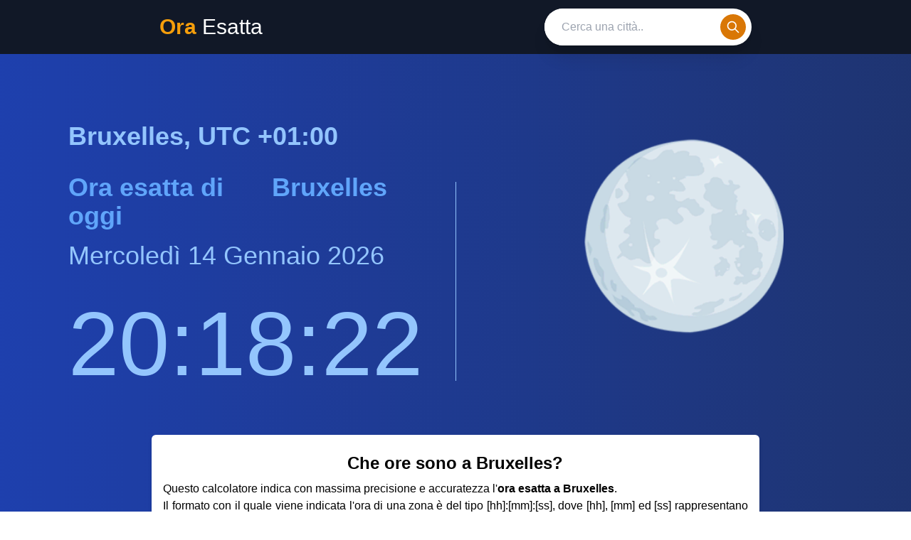

--- FILE ---
content_type: text/html; charset=UTF-8
request_url: https://www.oraesatta.net/bruxelles
body_size: 3476
content:
<!DOCTYPE html>
<html lang="it">

<head>
     
     <script defer data-domain="oraesatta.net/5EjHPK" src="https://api.publytics.net/js/script.manual.min.js"></script>
     <script>
         window.publytics = window.publytics || function() { (window.publytics.q = window.publytics.q || []).push(arguments) };
         publytics('pageview');
     </script>
    <!-- Global site tag (gtag.js) - Google Analytics -->
    <script async src="https://www.googletagmanager.com/gtag/js?id=UA-77801209-10"></script>
    <script>
        window.dataLayer = window.dataLayer || [];

        function gtag() {
            dataLayer.push(arguments);
        }
        gtag('js', new Date());

        gtag('config', 'UA-77801209-10');
    </script>

    <meta charset="utf-8">
    <meta name="viewport" content="width=device-width, initial-scale=1">
    <title>Ora esatta Bruxelles - Che ore sono adesso a Bruxelles?</title>


    <meta name="description"
        content="Visualizza l'ora esatta a Bruxelles in questo momento. Che ore sono a Bruxelles?">
    <meta property="og:title"
        content="Ora esatta Bruxelles - Che ore sono adesso a Bruxelles?" />
    <meta property="og:description"
        content="Visualizza l'ora esatta a Bruxelles in questo momento. Che ore sono a Bruxelles?" />

    <link href="/css/app.css" rel="stylesheet" />
    <link rel="apple-touch-icon" sizes="180x180" href="/apple-touch-icon.png">
    <link rel="icon" type="image/png" sizes="32x32" href="/favicon-32x32.png">
    <link rel="icon" type="image/png" sizes="16x16" href="/favicon-16x16.png">
    <link rel="manifest" href="/site.webmanifest">
    <style>
        body {
            font-family: "Inter", sans-serif;
        }

        .background-animate {
            background-size: 400%;

            -webkit-animation: AnimationName 7s ease infinite;
            -moz-animation: AnimationName 7s ease infinite;
            animation: AnimationName 7s ease infinite;
        }

        @keyframes  AnimationName {

            0%,
            100% {
                background-position: 0% 50%;
            }

            50% {
                background-position: 100% 50%;
            }
        }
    </style>

    
    <script src="/js/app.js" defer></script>
</head>


<body id="body">
    <header class="sticky top-0 z-10 block w-full ">
        <div class="relative flex justify-start lg:justify-center px-4 py-3 bg-gray-900">
            <div class="flex lg:justify-start lg:w-2/3 w-full justify-between ">

                <a href="/" class="mx-auto  my-auto w-1/2 text-xl text-white xl:text-3xl"><span
                        class="text-yellow-500 font-semibold">Ora</span> Esatta</a>
                <div class="flex w-1/2 justify-end">
                    <form action="https://www.oraesatta.net/ricerca" method="post">
                        <input type="hidden" name="_token" value="Rw5qROfIwsE4cfxxdgPf4s3VbWKMYflAf3j0pax1">
                        <div class="flex bg-white rounded-full shadow-xl">

                            <input
                                class="w-full px-6 py-4 leading-tight text-gray-700 rounded-l-full sm:w-auto focus:outline-none"
                                name="citta" id="search" type="text" placeholder="Cerca una città..">

                            <div class="px-2 pt-2">
                                <button type="submit"
                                    class="flex items-center justify-center p-2 text-white bg-yellow-600 rounded-full hover:bg-yellow-500 w-9 h-9">
                                    <svg fill="none" stroke="currentColor" stroke-linecap="round"
                                        stroke-linejoin="round" stroke-width="2" viewBox="0 0 24 24" class="w-6 h-6">
                                        <path d="M21 21l-6-6m2-5a7 7 0 11-14 0 7 7 0 0114 0z"></path>
                                    </svg>
                                </button>
                            </div>
                        </div>
                    </form>
                    
                </div>
            </div>
        </div>
        </div>
    </header>
    <div class="container flex flex-col min-h-screen mx-auto">
        <div>
            <h3 id="citta"
                class="pt-8 text-xl font-semibold text-center text-red-800 capitalize xl:px-24 xl:w-1/2 xl:mt-24 xl:pt-0 xl:text-left xl:text-4xl">
                Bruxelles, UTC <span id="fuso"
                    class="pt-8 text-xl font-semibold text-center text-red-800 capitalize xl:mt-32 xl:pt-0 xl:text-left xl:text-4xl">+01:00
                </span></h3>
        </div>
        <div id="bigdiv"
            class="flex flex-col items-center mt-4 divide-y divide-yellow-500 xl:flex-row xl:mt-8 xl:divide-y-0 xl:divide-x">

            <div class="flex flex-col mx-auto xl:px-24 xl:w-1/2">
                <div id="testo"
                    class="text-3xl text-center text-red-800 xl:text-left xl:font-semibold sm:text-4xl xl:text-4xl">
                    <h1 class="flex flex-col text-3xl sm:text-4xl xl:text-4xl xl:flex-row">Ora esatta di oggi <span
                            class="py-1 text-3xl capitalize xl:py-0 sm:text-4xl xl:text-4xl">&nbsp;Bruxelles<span>
                    </h1>
                </div>
                <div id="data"
                    class="mt-2 mb-6 text-2xl text-center text-yellow-500 capitalize xl:mt-4 xl:mb-10 xl:text-left xl:text-4xl">
                    Wednesday 14 January 2026</div>
                <div id="ora" class="mb-12 text-6xl text-center text-yellow-500 xl:mb-0 xl:text-left xl:text-9xl">
                    20:18:21 </div>
            </div>
            <div id="div-image" class="xl:w-1/2">
                                    <img id="image" width="280" height="280" class="mx-auto mt-20 xl:mt-0 animate-bounce-slow"
                        src="images/moon.png" alt="notte">
                            </div>
        </div>
                    <div
                class="w-11/12 p-4 mx-auto mt-16 mb-5 text-justify text-black break-normal bg-white rounded-md shadow-md lg:w-2/3">

                <h2 class="my-2 text-2xl font-semibold text-center"> Che ore sono a
                    Bruxelles?</h2>
                <p>
                    Questo calcolatore indica con massima precisione e accuratezza l'<strong>ora esatta
                        a
                        Bruxelles</strong>. <br>Il formato con il quale viene indicata l'ora di una zona è
                    del
                    tipo [hh]:[mm]:[ss], dove [hh], [mm]
                    ed [ss] rappresentano rispettivamente le ore, i minuti e i secondi e sono indicati con due cifre. Ad
                    esempio, 23:54:08 indica le ore 23, 54 minuti e 8 secondi. A volte può capitare che vengano omessi i
                    secondi, per cui il formato in cui è scritta l'ora diventa [hh]:[mm]. Ad esempio, 12:30 rappresenta
                    le ore 12 e 30 minuti.<br>
                    Il <strong>fuso orario di Bruxelles</strong> è UTC+01:00.
                </p>
            </div>

            </div>


    <footer class="bottom-0 py-5 mt-auto text-lg antialiased text-center text-white bg-gray-900 ">
        <div class="flex flex-col items-center justify-between lg:flex-row lg:w-1/2 lg:mx-auto">
            <span class="text-sm lg:text-base"> Foxtrot SRL - P.IVA IT15773641004 </span>

            <div class="flex flex-row text-sm lg:flex-col lg:text-base">
                <a href="/privacy-policy"> Privacy Policy</a>
            </div>
        </div>
    </footer>
<script defer src="https://static.cloudflareinsights.com/beacon.min.js/vcd15cbe7772f49c399c6a5babf22c1241717689176015" integrity="sha512-ZpsOmlRQV6y907TI0dKBHq9Md29nnaEIPlkf84rnaERnq6zvWvPUqr2ft8M1aS28oN72PdrCzSjY4U6VaAw1EQ==" data-cf-beacon='{"version":"2024.11.0","token":"4d41bbedd093408284261914a17c7ae8","r":1,"server_timing":{"name":{"cfCacheStatus":true,"cfEdge":true,"cfExtPri":true,"cfL4":true,"cfOrigin":true,"cfSpeedBrain":true},"location_startswith":null}}' crossorigin="anonymous"></script>
</body>

</html>


<script type="text/javascript">
    var ora = document.getElementById('ora');
    var data = document.getElementById('data');
    var start_time = "Wednesday 14 January 2026 20:18:21";
    var log_time = 0;

    // to format date
    const options = {
        weekday: 'long',
        year: 'numeric',
        month: 'long',
        day: 'numeric'
    };
    var full_date;

    function time() {

        var d = new Date(start_time);
        d.setSeconds(d.getSeconds() + log_time);

        if (Number.isNaN(d.getMonth())) {
            let arr = start_time.split(/[- :]/);
            d = new Date(arr[0], arr[1] - 1, arr[2], arr[3], arr[4], arr[5]);
            d.setSeconds(d.getSeconds() + log_time);
        }

        log_time++;

        var s = d.getSeconds();
        var m = d.getMinutes();
        var h = d.getHours();

        ora.textContent = ("0" + h).substr(-2) + ":" + ("0" + m).substr(-2) + ":" + ("0" + s).substr(-2);
        full_date = new Intl.DateTimeFormat('it-IT', options).format(d);
        full_date_split = full_date.split(" ");
        data.textContent = full_date_split[0] + " " + ("0" + full_date_split[1]).substr(-2) + " " + full_date_split[2] +
            " " + full_date_split[3];

        if (h < 6 || h >= 18) {
            document.getElementById("body").className =
                "bg-gradient-to-r from-red-700 via-blue-800 to-gray-800 background-animate";
            ora.classList.replace('text-yellow-500', 'text-blue-300');
            document.getElementById('data').classList.replace('text-yellow-500', 'text-blue-300');
            document.getElementById('testo').classList.replace('text-red-800', 'text-blue-400');
            document.getElementById('bigdiv').classList.replace('divide-yellow-500', 'divide-blue-300');
            document.getElementById('citta').classList.replace('text-red-800', 'text-blue-300');
            document.getElementById('fuso').classList.replace('text-red-800', 'text-blue-300');
            if (document.getElementById('image').src == "images/sun.png") {
                document.getElementBtId('image').src = "images/moon.png";
            }
        } else {
            document.getElementById("body").className =
                "bg-gradient-to-r from-pink-200 via-blue-200 to-yellow-200 background-animate";
            ora.classList.replace('text-blue-300', 'text-yellow-500');
            document.getElementById('data').classList.replace('text-blue-300', 'text-yellow-500');
            document.getElementById('testo').classList.replace('text-blue-400', 'text-red-800');
            document.getElementById('bigdiv').classList.replace('divide-blue-300', 'divide-yellow-500');
            document.getElementById('citta').classList.replace('text-blue-300', 'text-red-800');
            document.getElementById('fuso').classList.replace('text-blue-300', 'text-red-800');
            if (document.getElementById('image').src == "images/moon.png") {
                document.getElementBtId('image').src = "images/sun.png";
            }
        }
    }
    setInterval(time, 1000);
</script>

<script>
    data_list = document.getElementById('data').innerText.split(" ");

    // traduzione giorni
    if (data_list[0] == 'Monday') {
        data_list[0] = 'Lunedì';
    }
    if (data_list[0] == 'Tuesday') {
        data_list[0] = 'Martedì';
    }
    if (data_list[0] == 'Wednesday') {
        data_list[0] = 'Mercoledì';
    }
    if (data_list[0] == 'Thursday') {
        data_list[0] = 'Giovedì';
    }
    if (data_list[0] == 'Friday') {
        data_list[0] = 'Venerdì';
    }
    if (data_list[0] == 'Saturday') {
        data_list[0] = 'Sabato';
    }
    if (data_list[0] == 'Sunday') {
        data_list[0] = 'Domenica';
    }

    // traduzione mesi
    if (data_list[2] == 'January') {
        data_list[2] = 'Gennaio';
    }
    if (data_list[2] == 'February') {
        data_list[2] = 'Febbraio';
    }
    if (data_list[2] == 'March') {
        data_list[2] = 'Marzo';
    }
    if (data_list[2] == 'April') {
        data_list[2] = 'Aprile';
    }
    if (data_list[2] == 'May') {
        data_list[2] = 'Maggio';
    }
    if (data_list[2] == 'June') {
        data_list[2] = 'Giugno';
    }
    if (data_list[2] == 'July') {
        data_list[2] = 'Luglio';
    }
    if (data_list[2] == 'August') {
        data_list[2] = 'Agosto';
    }
    if (data_list[2] == 'September') {
        data_list[2] = 'Settembre';
    }
    if (data_list[2] == 'October') {
        data_list[2] = 'Ottobre';
    }
    if (data_list[2] == 'November') {
        data_list[2] = 'Novembre';
    }
    if (data_list[2] == 'December') {
        data_list[2] = 'Dicembre';
    }

    document.getElementById('data').innerText = data_list[0] + " " + data_list[1] + " " + data_list[2] + " " +
        data_list[3];
</script>
